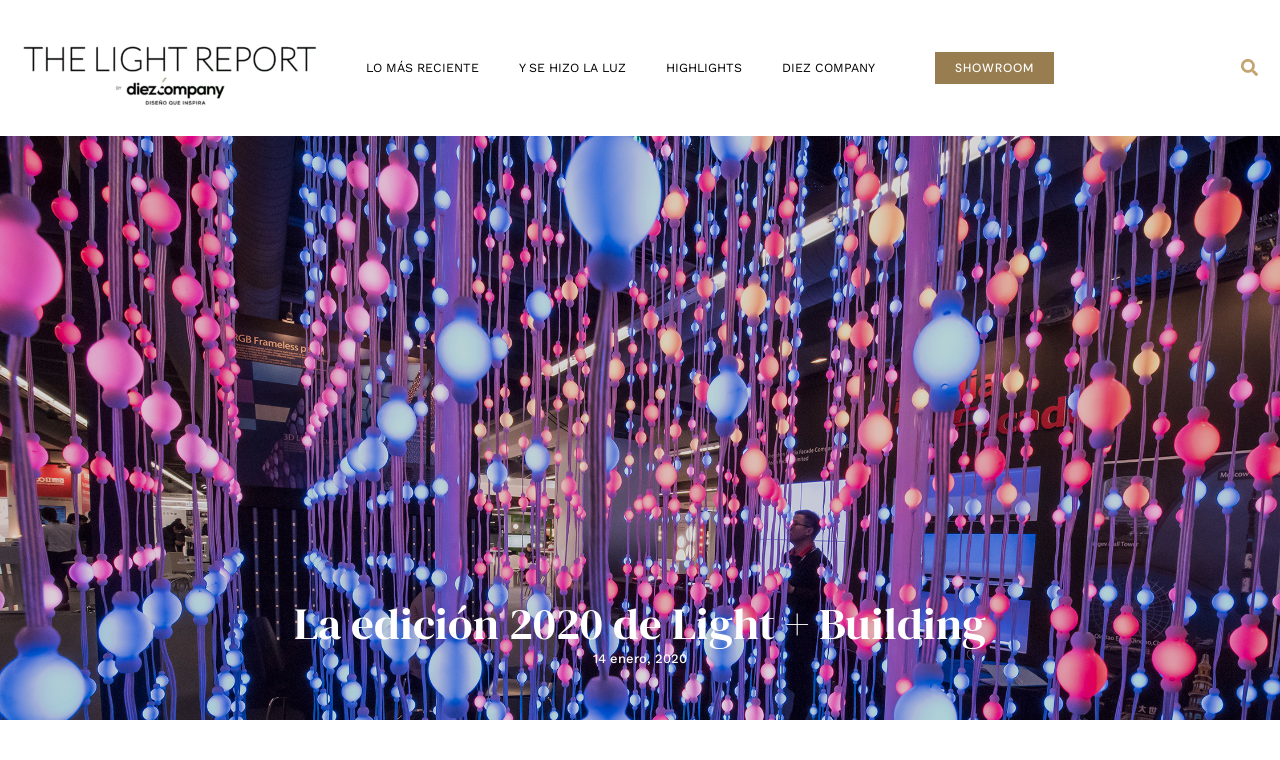

--- FILE ---
content_type: text/css
request_url: https://www.thelightreport.mx/wp-content/uploads/elementor/google-fonts/css/dmserifdisplay.css?ver=1742930390
body_size: 310
content:
/* latin-ext */
@font-face {
  font-family: 'DM Serif Display';
  font-style: italic;
  font-weight: 400;
  src: url(https://www.thelightreport.mx/wp-content/uploads/elementor/google-fonts/fonts/dmserifdisplay-nfhohm81r4j6k0gjaw3mujvu2b2g_vb3vd212k.woff2) format('woff2');
  unicode-range: U+0100-02BA, U+02BD-02C5, U+02C7-02CC, U+02CE-02D7, U+02DD-02FF, U+0304, U+0308, U+0329, U+1D00-1DBF, U+1E00-1E9F, U+1EF2-1EFF, U+2020, U+20A0-20AB, U+20AD-20C0, U+2113, U+2C60-2C7F, U+A720-A7FF;
}
/* latin */
@font-face {
  font-family: 'DM Serif Display';
  font-style: italic;
  font-weight: 400;
  src: url(https://www.thelightreport.mx/wp-content/uploads/elementor/google-fonts/fonts/dmserifdisplay-nfhohm81r4j6k0gjaw3mujvu2b2g_vb0pd2.woff2) format('woff2');
  unicode-range: U+0000-00FF, U+0131, U+0152-0153, U+02BB-02BC, U+02C6, U+02DA, U+02DC, U+0304, U+0308, U+0329, U+2000-206F, U+20AC, U+2122, U+2191, U+2193, U+2212, U+2215, U+FEFF, U+FFFD;
}
/* latin-ext */
@font-face {
  font-family: 'DM Serif Display';
  font-style: normal;
  font-weight: 400;
  src: url(https://www.thelightreport.mx/wp-content/uploads/elementor/google-fonts/fonts/dmserifdisplay-nfnohm81r4j6k0gjaw3mujvu2b2g_5x0ujy.woff2) format('woff2');
  unicode-range: U+0100-02BA, U+02BD-02C5, U+02C7-02CC, U+02CE-02D7, U+02DD-02FF, U+0304, U+0308, U+0329, U+1D00-1DBF, U+1E00-1E9F, U+1EF2-1EFF, U+2020, U+20A0-20AB, U+20AD-20C0, U+2113, U+2C60-2C7F, U+A720-A7FF;
}
/* latin */
@font-face {
  font-family: 'DM Serif Display';
  font-style: normal;
  font-weight: 400;
  src: url(https://www.thelightreport.mx/wp-content/uploads/elementor/google-fonts/fonts/dmserifdisplay-nfnohm81r4j6k0gjaw3mujvu2b2g_bx0g.woff2) format('woff2');
  unicode-range: U+0000-00FF, U+0131, U+0152-0153, U+02BB-02BC, U+02C6, U+02DA, U+02DC, U+0304, U+0308, U+0329, U+2000-206F, U+20AC, U+2122, U+2191, U+2193, U+2212, U+2215, U+FEFF, U+FFFD;
}
